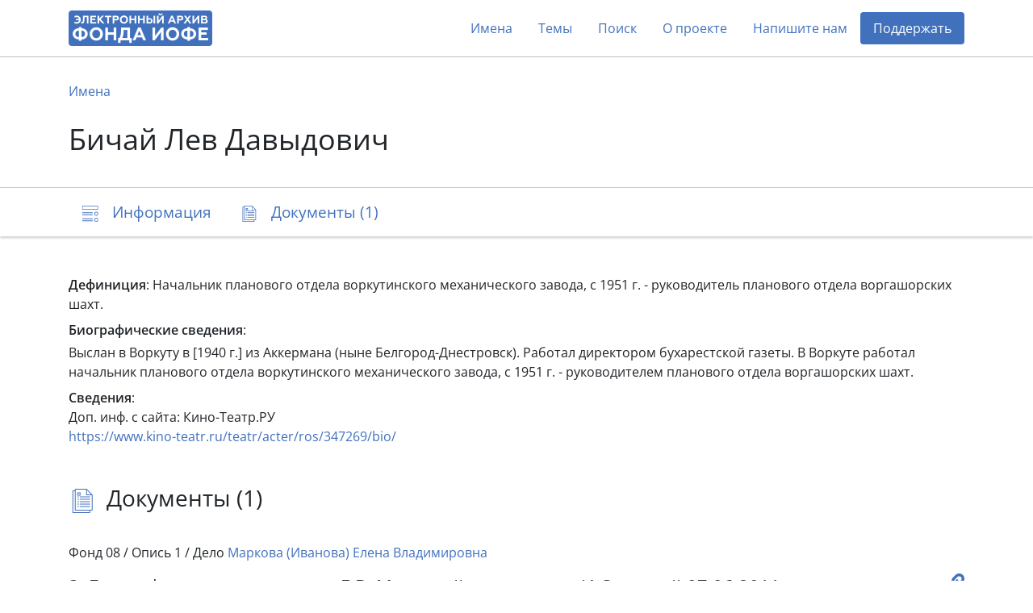

--- FILE ---
content_type: text/html; charset=utf-8
request_url: https://arch2.iofe.center/person/5147
body_size: 6863
content:
<!doctype html>
<html lang="en">
<head>
    <meta charset="utf-8">
    <meta name="viewport" content="width=device-width, initial-scale=1, shrink-to-fit=no">
    
    
    
        <meta name="description" content="Начальник планового отдела воркутинского механического завода, с 1951 г. - руководитель планового отдела воргашорских шахт.">
    
    
    <meta name="google-site-verification" content="3vMgGgvJbOLXZZ66VF9Lc_tNPnH-Lhhm3PbLRn_iGrY">
    <meta name="yandex-verification" content="6bfd8892085f5f29">
    <title>Бичай Лев Давыдович - Электронный архив Фонда Иофе</title>
    <link rel="stylesheet" href="/static/dist/piter.6359cd566816.css">
    <link rel="icon" href="/static/piter/favicon.9ac7eed85f58.png">

    
    
        <script async src="https://www.googletagmanager.com/gtag/js?id="></script>
        <script>
            window.dataLayer = window.dataLayer || [];
            function gtag(){ dataLayer.push(arguments); }
            gtag('js', new Date());
            gtag('config', 'G-VB8N78JMGC');
        </script>
    

    
        <script type="text/javascript">
           (function(m,e,t,r,i,k,a){m[i]=m[i]||function(){(m[i].a=m[i].a||[]).push(arguments)};
           m[i].l=1*new Date();k=e.createElement(t),a=e.getElementsByTagName(t)[0],k.async=1,k.src=r,a.parentNode.insertBefore(k,a)})
           (window, document, "script", "https://mc.yandex.ru/metrika/tag.js", "ym");

           ym(69675436, "init", {
                clickmap: true,
                trackLinks: true,
                accurateTrackBounce: true,
                webvisor: true,
           });
        </script>
        <noscript><div><img src="https://mc.yandex.ru/watch/69675436" style="position:absolute; left:-9999px;" alt=""></div></noscript>
    

    
        <script>
            window.sentryUrl = 'https://9faa0165860a47b5b0adb591545e005f@o1120293.ingest.sentry.io/6219175';
        </script>
    


    
</head>
<body class="d-flex flex-column">
    <header id="header">
        <div class="container">
            <nav class="navbar navbar-expand-lg navbar-light">
                <a href="/" class="navbar-brand">
                    <img src="/static/piter/images/logo.832244587468.png">
                </a>

                <button class="navbar-toggler collapsed" type="button" data-toggle="collapse" data-target="#navbarNav" aria-controls="navbarNav" aria-expanded="false" aria-label="Toggle navigation">
                    <span class="navbar-toggler-icon"></span>
                </button>

                <div class="collapse navbar-collapse" id="navbarNav">
                    <ul class="navbar-nav ml-auto">
                        <li class="nav-item">
                            <a class="nav-link" href="/persons">Имена</a>
                        </li>
                        <li class="nav-item">
                            <a class="nav-link" href="/theme-groups">Темы</a>
                        </li>
                        
                        <li class="nav-item">
                            <a class="nav-link" href="/search">Поиск</a>
                        </li>
                        <li class="nav-item">
                            <a class="nav-link" href="/about">О проекте</a>
                        </li>
                        
                            <li class="nav-item">
                                <a class="nav-link contact-us-button">Напишите нам</a>
                            </li>
                        

                        

                        
                            <li class="nav-item">
                                <a href="/donate" class="nav-link" style="background-color: #4171bd; color: #fff !important; border-radius: 4px;">Поддержать</a>
                            </li>
                        
                    </ul>
                </div>
            </nav>
        </div>
    </header>

    <main role="main" >
        
    <div class="jumbotron">
        <div class="container">
            <nav>
                <ol class="breadcrumb">
                    <li class="breadcrumb-item"><a href="/persons">Имена</a></li>
                </ol>
            </nav>

            

            <h1>Бичай Лев Давыдович</h1>
        </div>
    </div>

    <nav class="navbar navbar-light sticky-top">
        <div id="navbar" class="container">
            <ul class="nav nav-pills">
                <li class="nav-item">
                    <a class="nav-link" href="#description">
                        <span class="icon-description-outline icon-navbar"></span>
                        <span class="d-none d-md-inline">Информация</span>
                    </a>
                </li>

                

                

                
                    <li class="nav-item">
                        <a class="nav-link" href="#documents">
                            <span class="icon-docs-outline icon-navbar"></span>
                            <span class="d-none d-md-inline">Документы (1)</span>
                            <span class="d-md-none">1</span>
                        </a>
                    </li>
                
            </ul>
        </div>
    </nav>

    <div class="container mt-5">
        <div id="description">
            


    <div class="mb-2"><b>Дефиниция</b>: Начальник планового отдела воркутинского механического завода, с 1951 г. - руководитель планового отдела воргашорских шахт.</div>





    <div class="mb-1"><b>Биографические сведения</b>:</div>
    Выслан в Воркуту в [1940 г.] из Аккермана (ныне Белгород-Днестровск). Работал директором бухарестской газеты. В Воркуте работал начальник планового отдела воркутинского механического завода, с 1951 г. - руководителем планового отдела воргашорских шахт.



    <div class="mt-2">
        <b>Сведения</b>:
        
            <div class="mb-2">
                
                    <div>Доп. инф. с сайта: Кино-Театр.РУ</div>
                

                

                
                    <div><a href="https://www.kino-teatr.ru/teatr/acter/ros/347269/bio/" target="_blank" rel="noopener">https://www.kino-teatr.ru/teatr/acter/ros/347269/bio/</a></div>
                
            </div>
        
    </div>


            

            

            
        </div>

        


        

        
    <h3 id="documents">
        <span class="icon-docs-outline icon-title"></span>
        Документы (1)
    </h3>

    <div>
        
            <div id="document-16801" class="block" style="padding: 40px 0;">
                
                    <h6 class="mb-3">
                        Фонд 08 /
                        Опись 1 /
                        Дело <a href="/case/6873">Маркова (Иванова) Елена Владимировна</a>
                    </h6>
                

                <h5>
                    <a class="document-link" onclick="documentLinkClick('https://arch2.iofe.center/person/5147#document-16801')"></a>

                    

                    3. Биографическое интервью с Е.В. Марковой, записанное И.Сусловой 07.06.2011.
                </h5>

                <div class="row">
                    <div class="col-lg-6">
                        

                        

                        
                            <div class="section">
                                <span class="doc-icon icon-doc"></span>

                                
    <div class="mt-1">
        <a href="https://archmem.ams3.digitaloceanspaces.com/files/yxpPjOTNdpIi2oY.docx" target="_blank" rel="noopener">Е.В. Маркова. Интервью. 07.06.2011г. Техническая расшифровка.</a> , docx
        
    </div>

    <div class="mt-1">
        <a href="https://archmem.ams3.digitaloceanspaces.com/files/0JeBzbLC0e8YuBK.wma" target="_blank" rel="noopener">Е.В. Маркова. Интервью. 07.06.2011г. Аудиофайл WS310296.</a> , wmv
        
    </div>

    <div class="mt-1">
        <a href="https://archmem.ams3.digitaloceanspaces.com/files/IJPpZgiEU5upKhl.wma" target="_blank" rel="noopener">Е.В. Маркова. Интервью. 07.06.2011г. Аудиофайл WS310297.</a> , wmv
        
    </div>

    <div class="mt-1">
        <a href="https://archmem.ams3.digitaloceanspaces.com/files/xtUAzXoDBWCOcH5.wma" target="_blank" rel="noopener">Е.В. Маркова. Интервью. 07.06.2011г. Аудиофайл WS310298.</a> , wmv
        
    </div>

    <div class="mt-1">
        <a href="https://archmem.ams3.digitaloceanspaces.com/files/yCYsXwlws0PDPMv.wma" target="_blank" rel="noopener">Е.В. Маркова. Интервью. 07.06.2011г. Аудиофайл WS310299.</a> , wmv
        
    </div>

                            </div>
                        

                        
                            <div class="section">
                                

                                <div>
                                    <div>файл (присоединённый)</div>

                                    <div class="d-flex align-content-stretch flex-wrap">
                                        
                                    </div>
                                </div>
                            </div>
                        
                    </div>

                    <div class="col-lg-6">
                        
                            <div class="section">
                                <span class="icon-doc icon-user"></span>

                                <div class="readmore">
                                    
                                        <a href="/person/1075">* Анна</a>,
                                    
                                        <a href="/person/1203">* Чеслава</a>,
                                    
                                        <a href="/person/1835">Айнгорн Эсфирь Абрамовна</a>,
                                    
                                        <a href="/person/2040">Александрова Клавдия Михайловна</a>,
                                    
                                        <a href="/person/2608">Андрощук Евдокия Степановна</a>,
                                    
                                        <a href="/person/3133">Архипова Ирина Константиновна</a>,
                                    
                                        <a href="/person/3682">Балемба Владимир Иосифович</a>,
                                    
                                        <a href="/person/4044">Басков Борис Сократович</a>,
                                    
                                        <a href="/person/4764">Бережанский Анатолий Борисович</a>,
                                    
                                        <a href="/person/4796">Бережной Петр</a>,
                                    
                                        <a href="/person/5147">Бичай Лев Давыдович</a>,
                                    
                                        <a href="/person/6186">Брокер Леонид Владимирович</a>,
                                    
                                        <a href="/person/7993">Виржонис Иозас Прано</a>,
                                    
                                        <a href="/person/8172">Власов Андрей Андреевич</a>,
                                    
                                        <a href="/person/8391">Волков Юрий Ильич</a>,
                                    
                                        <a href="/person/8414">Волкова (Молодцова) Александра Яковлевна</a>,
                                    
                                        <a href="/person/8480">Волошина Елена Константиновна</a>,
                                    
                                        <a href="/person/8547">Вольф Мина Степановна</a>,
                                    
                                        <a href="/person/8862">Высоцкая (урожд. Гуляченко) Лариса Николаевна</a>,
                                    
                                        <a href="/person/8947">Гавзинская (Гавдзинская) Розалия Леонтьевна</a>,
                                    
                                        <a href="/person/9973">Глебова Наталья Ивановна</a>,
                                    
                                        <a href="/person/12093">Делянквет Виммер</a>,
                                    
                                        <a href="/person/14632">Зайчик (?)</a>,
                                    
                                        <a href="/person/15026">Зеленина Галина Петровна</a>,
                                    
                                        <a href="/person/15190">Зимина Наталья</a>,
                                    
                                        <a href="/person/15854">Иванова (урожд. Корибут-Дашкевич) Вацлава Михайловна</a>,
                                    
                                        <a href="/person/15911">Ивио Анна Витальевна</a>,
                                    
                                        <a href="/person/15945">Игнатов Владимир Власович</a>,
                                    
                                        <a href="/person/15988">Иевлева-Павленко Валентина Григорьевна</a>,
                                    
                                        <a href="/person/16439">Ищенко Валентина Мефодиевна</a>,
                                    
                                        <a href="/person/16447">Йенеке Эрвин Густав</a>,
                                    
                                        <a href="/person/17051">Каплер Алексей Яковлевич</a>,
                                    
                                        <a href="/person/17594">Кашкетин-Скоморовский Ефим Иосифович</a>,
                                    
                                        <a href="/person/18725">Козин Борис Алексеевич</a>,
                                    
                                        <a href="/person/20072">Котылева Ирина Николаевна</a>,
                                    
                                        <a href="/person/20409">Красуля Зинаида Николаевна</a>,
                                    
                                        <a href="/person/21056">Кузнецов Михаил Кузьмич</a>,
                                    
                                        <a href="/person/21305">Кулакова Евгения Юрьевна</a>,
                                    
                                        <a href="/person/45018">Кякшто Константин Константинович</a>,
                                    
                                        <a href="/person/21871">Лавров Виктор Дмитриевич</a>,
                                    
                                        <a href="/person/21912">Лаврова (Рейзвих) Маргарита Артуровна</a>,
                                    
                                        <a href="/person/22831">Лещенко-Сухомлина Татьяна Ивановна</a>,
                                    
                                        <a href="/person/23618">Лунев (Лунёв)  Всеволод Николаевич</a>,
                                    
                                        <a href="/person/23951">М. Валя</a>,
                                    
                                        <a href="/person/24514">Мальцев Михаил Митрофанович</a>,
                                    
                                        <a href="/person/24679">Маньковская Маргарита Николаевна</a>,
                                    
                                        <a href="/person/24798">Марков Алексей Алексеевич</a>,
                                    
                                        <a href="/person/24810">Маркова (Иванова) Елена Владимировна</a>,
                                    
                                        <a href="/person/25753">Микошо Владимир Владимирович</a>,
                                    
                                        <a href="/person/27217">Налимов Василий Васильевич</a>,
                                    
                                        <a href="/person/27218">Налимова Ирина Васильевна</a>,
                                    
                                        <a href="/person/27347">Невгомонна (Неугомонная) Елена Александровна</a>,
                                    
                                        <a href="/person/28180">Носырев Михаил Иосифович</a>,
                                    
                                        <a href="/person/28501">Олигер Валентин Викторович</a>,
                                    
                                        <a href="/person/29896">Петкевич Тамара Владиславовна</a>,
                                    
                                        <a href="/person/31855">Птушко Анатолий Иович</a>,
                                    
                                        <a href="/person/32030">Пьявко Владислав Иванович</a>,
                                    
                                        <a href="/person/32516">Ребриков Сергей Яковлевич</a>,
                                    
                                        <a href="/person/33743">Рыдалевский Евгений Евгеньевич</a>,
                                    
                                        <a href="/person/34377">Сандлер Роза Борисовна</a>,
                                    
                                        <a href="/person/35457">Синицын Николай</a>,
                                    
                                        <a href="/person/35829">Слюсаренко Нина</a>,
                                    
                                        <a href="/person/36767">Сталин Иосиф Виссарионович</a>,
                                    
                                        <a href="/person/37072">Стояно  А. К.</a>,
                                    
                                        <a href="/person/37512">Сучков Владимир Николаевич</a>,
                                    
                                        <a href="/person/37852">Таратута Любовь</a>,
                                    
                                        <a href="/person/38401">Токарская Валентина Георгиевна</a>,
                                    
                                        <a href="/person/38867">Туганова (Рейзвих) Ариадна Артуровна</a>,
                                    
                                        <a href="/person/39152">Уайтхед Клиффорд-Генри</a>,
                                    
                                        <a href="/person/39150">Уайтхед (Налимова) Надежда Васильевна</a>,
                                    
                                        <a href="/person/39243">Ульянов А.</a>,
                                    
                                        <a href="/person/39304">Урбанский Евгений Яковлевич</a>,
                                    
                                        <a href="/person/39307">Урбанский Яков Самойлович</a>,
                                    
                                        <a href="/person/40670">Харламов Борис Валерианович</a>,
                                    
                                        <a href="/person/40919">Холодов Рафаил Моисеевич</a>,
                                    
                                        <a href="/person/41450">Чайка Мария</a>,
                                    
                                        <a href="/person/41737">Чернета-Гизатулина Евдокия Ивановна</a>,
                                    
                                        <a href="/person/42115">Чубчикова (Селезнева) Лидия Петровна</a>,
                                    
                                        <a href="/person/43555">Штырцкобер Эдгар Вильгельмович</a>,
                                    
                                        <a href="/person/43562">Шувалова (?) Фаина</a>
                                    
                                </div>
                            </div>
                        

                        
    <div class="section mb-2">
        <span class="icon-doc icon-calendar"></span>
        <div>
            
                2011
                
            
        </div>
    </div>

                    </div>
                </div>
            </div>
        
    </div>

    <div class="toast copy-url-notification" role="alert" aria-live="assertive" aria-atomic="true">
        <div class="toast-header">
            <strong class="mr-auto">Документ</strong>
            <button type="button" class="ml-2 mb-1 close" data-dismiss="toast" aria-label="Close">
                <span aria-hidden="true">&times;</span>
            </button>
        </div>
        <div class="toast-body">
            Ссылка скопирована в буфер обмена
        </div>
    </div>

    </div>

    </main>

    <footer>
        <div class="container">
            <div class="row">
                <div class="col-lg-3 logo-block">
                    <img src="/static/piter/images/logo-footer.3597c9865ea3.png">

                    <div class="free-copy">
                        <span style="position: relative;">
                            <span style="position: absolute; left: 3px; font-size: 1.3em; top: -4px;">/</span>
                            <span>©</span>
                        </span>
                        Свободное копирование
                    </div>
                </div>
                <div class="col-lg-3 social">
                    <div>Мы в соцсетях:</div>

                    <div>
                        <a href="https://vk.com/fond_iofe" target="_blank" rel="noopener">
                            <img src="/static/public/images/icon-vk.0885f3e1657c.svg">
                        </a>

                        <a href="https://www.youtube.com/user/gulagmuseumspb" target="_blank" rel="noopener">
                            <img src="/static/public/images/icon-youtube.264337726613.svg">
                        </a>
                    </div>
                </div>
                <div class="col-lg-3 fund-logo">
                    <a href="https://iofe.center">
                        <img src="/static/piter/images/iofe-fund-white.7bc471108520.svg">
                    </a>
                </div>
                <div class="col-lg-3 design-logo">
                    <a href="https://nologostudio.ru/" target="_blank" rel="noopener">
                        <img src="/static/piter/images/nologo.f517a9f2f0ba.svg">
                    </a>
                    <div>
                        Дизайн сайта:
                        <br>
                        <a href="https://nologostudio.ru/" target="_blank" rel="noopener">nologostudio.ru</a>
                    </div>
                </div>
            </div>
        </div>
    </footer>

    <div id="back-to-top" onclick="scrollToHash('html')">
        <img src="/static/public/images/icon-top.69fede87b9c6.svg">
    </div>

    <script>
        window.isEnglish = false;
    </script>
    <script src="/static/dist/piter.7b576a8dc1ef.js"></script>

    

    <div class="modal fade" id="contact-us-modal" tabindex="-1" aria-hidden="true">
    <div class="modal-dialog modal-md">
        <div class="modal-content">
            <div class="modal-header">
                <button type="button" class="close" data-dismiss="modal">
                    <img src="/static/public/images/icon-close.cd47afc1dabc.svg">
                </button>
            </div>

            <div class="modal-body">
                <h5 class="modal-title">Связаться с нами</h5>

                <div class="mb-4">Пополнение архива продолжается в ежедневном режиме. Если у вас есть вопросы, комментарии или информация, который вы бы хотели поделиться, пожалуйста, напишите нам.</div>

                <form>
                    <input type="hidden" name="csrfmiddlewaretoken" value="nW4lzcSXYUC6fn1q3jKtygC0pQ4CLf0nFB3g67VipPNEqKa3mnCYNDNMqZJizt4Q">

                    <div class="row">
                        <div class="col-md-6 mb-4">
                            <div class="form-group">
                                <label for="name">Имя</label>
                                <input type="text" class="form-control" id="name" name="name">
                            </div>
                        </div>
                        <div class="col-md-6 mb-4">
                            <div class="form-group">
                                <label for="email">E-mail</label>
                                <input type="email" class="form-control" id="email" name="email">
                            </div>
                        </div>
                    </div>

                    <div class="form-group mb-4">
                        <label for="message">Ваше сообщение</label>
                        <textarea name="message" id="message" rows="4"></textarea>
                    </div>

                    <div class="g-recaptcha" data-sitekey="6LeubV0aAAAAABwZ2JVxtgTOrXe4ITIw71kNVUCr"></div>

                    <div class="mt-3">Нажимая на кнопку «Отправить», вы даете согласие на обработку персональных данных.</div>

                    <div id="errors"></div>

                    <button type="button" class="btn btn-primary btn-lg mt-4">Отправить</button>
                </form>

                <script>
                    $('.modal form button').click(function() {
                        $(this).attr('disabled', '');

                        var request = new XMLHttpRequest();
                        request.open('POST', '/contact-us');
                        request.onload = function() {
                            if (this.readyState === XMLHttpRequest.DONE && this.status === 200) {
                                if (this.responseText) {
                                    $('#errors').text(this.responseText);
                                    $('.modal form button').removeAttr('disabled');
                                } else {
                                    $('.modal-body').html('<h5 class="modal-title text-center">Спасибо! Ваше сообщение отправлено.</h5>');
                                }
                            }
                        };
                        var formData = new FormData($('.modal form')[0]);
                        request.send(formData);
                    });
                </script>
            </div>
        </div>
    </div>
</div>
</body>
</html>